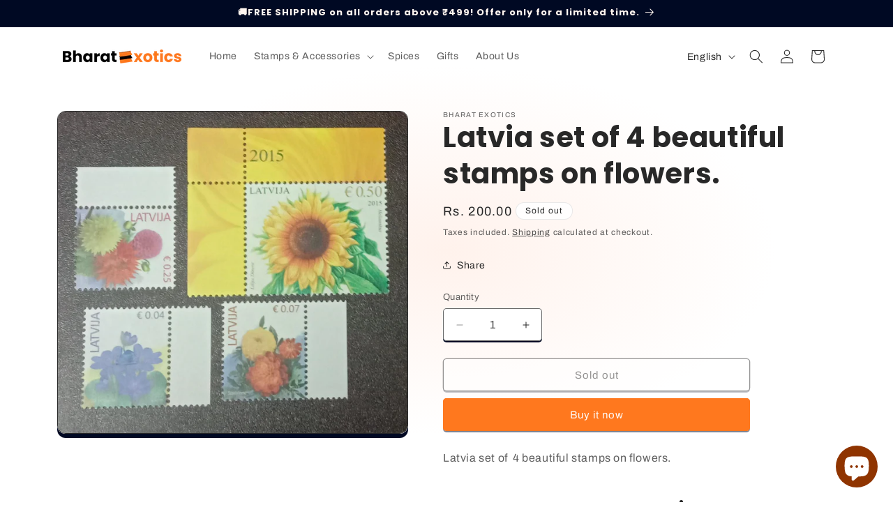

--- FILE ---
content_type: text/javascript; charset=utf-8
request_url: https://bharatexotics.com/products/latvia-set-of-4-beautiful-stamps-on-flowers.js
body_size: 192
content:
{"id":6865967677522,"title":"Latvia set of  4 beautiful stamps on flowers.","handle":"latvia-set-of-4-beautiful-stamps-on-flowers","description":"Latvia set of  4 beautiful stamps on flowers.","published_at":"2022-04-19T07:46:35-04:00","created_at":"2022-04-19T07:46:33-04:00","vendor":"Bharat Exotics","type":"","tags":["foreign"],"price":20000,"price_min":20000,"price_max":20000,"available":false,"price_varies":false,"compare_at_price":null,"compare_at_price_min":0,"compare_at_price_max":0,"compare_at_price_varies":false,"variants":[{"id":39906979545170,"title":"Default Title","option1":"Default Title","option2":null,"option3":null,"sku":"u772q1 H","requires_shipping":true,"taxable":true,"featured_image":null,"available":false,"name":"Latvia set of  4 beautiful stamps on flowers.","public_title":null,"options":["Default Title"],"price":20000,"weight":100,"compare_at_price":null,"inventory_management":"shopify","barcode":"","requires_selling_plan":false,"selling_plan_allocations":[]}],"images":["\/\/cdn.shopify.com\/s\/files\/1\/0248\/7300\/9234\/products\/u772q1.jpg?v=1650368795"],"featured_image":"\/\/cdn.shopify.com\/s\/files\/1\/0248\/7300\/9234\/products\/u772q1.jpg?v=1650368795","options":[{"name":"Title","position":1,"values":["Default Title"]}],"url":"\/products\/latvia-set-of-4-beautiful-stamps-on-flowers","media":[{"alt":null,"id":21175170957394,"position":1,"preview_image":{"aspect_ratio":1.088,"height":1177,"width":1280,"src":"https:\/\/cdn.shopify.com\/s\/files\/1\/0248\/7300\/9234\/products\/u772q1.jpg?v=1650368795"},"aspect_ratio":1.088,"height":1177,"media_type":"image","src":"https:\/\/cdn.shopify.com\/s\/files\/1\/0248\/7300\/9234\/products\/u772q1.jpg?v=1650368795","width":1280}],"requires_selling_plan":false,"selling_plan_groups":[]}